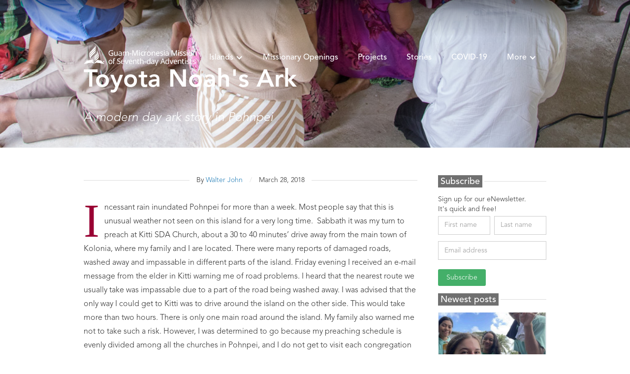

--- FILE ---
content_type: text/html; charset=utf-8
request_url: https://www.gmmsda.org/stories/toyota-noahs-ark
body_size: 8319
content:
<!DOCTYPE html><!-- Last Published: Thu Apr 03 2025 04:37:46 GMT+0000 (Coordinated Universal Time) --><html data-wf-domain="www.gmmsda.org" data-wf-page="5c04709c75885338ac07e844" data-wf-site="58bcb6e66ed6747d26168a11" data-wf-collection="5c04709c758853271507e626" data-wf-item-slug="toyota-noahs-ark"><head><meta charset="utf-8"/><title>Toyota Noah&#x27;s Ark</title><meta content="Through the difficulties of rain and road closures, God provides safety and protection to get His message to His people." name="description"/><meta content="Toyota Noah&#x27;s Ark" property="og:title"/><meta content="Through the difficulties of rain and road closures, God provides safety and protection to get His message to His people." property="og:description"/><meta content="https://cdn.prod.website-files.com/58be09ca1f56cf4b0fe5eb35/5abadb87051b0ab8aac24344_IMG_1307-2.jpg" property="og:image"/><meta content="Toyota Noah&#x27;s Ark" property="twitter:title"/><meta content="Through the difficulties of rain and road closures, God provides safety and protection to get His message to His people." property="twitter:description"/><meta content="https://cdn.prod.website-files.com/58be09ca1f56cf4b0fe5eb35/5abadb87051b0ab8aac24344_IMG_1307-2.jpg" property="twitter:image"/><meta property="og:type" content="website"/><meta content="summary_large_image" name="twitter:card"/><meta content="width=device-width, initial-scale=1" name="viewport"/><meta content="IHjHtgBSWvaA-Ud2HlyeEOy_7oUCbFGkihNhzJhwwKI" name="google-site-verification"/><link href="https://cdn.prod.website-files.com/58bcb6e66ed6747d26168a11/css/gmmsda.webflow.016922530.min.css" rel="stylesheet" type="text/css"/><link href="https://fonts.googleapis.com" rel="preconnect"/><link href="https://fonts.gstatic.com" rel="preconnect" crossorigin="anonymous"/><script src="https://ajax.googleapis.com/ajax/libs/webfont/1.6.26/webfont.js" type="text/javascript"></script><script type="text/javascript">WebFont.load({  google: {    families: ["Droid Sans:400,700","Merriweather:300,300italic,400,400italic,700,700italic,900,900italic","IM Fell English:regular,italic","IM Fell DW Pica:regular,italic","Noto Sans:regular,italic,700,700italic","Noto Serif:regular,italic,700,700italic"]  }});</script><script type="text/javascript">!function(o,c){var n=c.documentElement,t=" w-mod-";n.className+=t+"js",("ontouchstart"in o||o.DocumentTouch&&c instanceof DocumentTouch)&&(n.className+=t+"touch")}(window,document);</script><link href="https://cdn.prod.website-files.com/58bcb6e66ed6747d26168a11/58f01ce4b453ab19cdda68eb_32x32%20Denim%20web.png" rel="shortcut icon" type="image/x-icon"/><link href="https://cdn.prod.website-files.com/58bcb6e66ed6747d26168a11/58ca061c6b7302c7045946bb_gmm%20iphone%20webclip%20icon.png" rel="apple-touch-icon"/><link href="rss.xml" rel="alternate" title="RSS Feed" type="application/rss+xml"/><script type="text/javascript">(function(i,s,o,g,r,a,m){i['GoogleAnalyticsObject']=r;i[r]=i[r]||function(){(i[r].q=i[r].q||[]).push(arguments)},i[r].l=1*new Date();a=s.createElement(o),m=s.getElementsByTagName(o)[0];a.async=1;a.src=g;m.parentNode.insertBefore(a,m)})(window,document,'script','https://www.google-analytics.com/analytics.js','ga');ga('create', 'UA-98022660-1', 'auto');ga('send', 'pageview');</script><script src="https://www.google.com/recaptcha/api.js" type="text/javascript"></script><!-- Font Awesome code --></head><body><div data-collapse="medium" data-animation="default" data-duration="400" data-easing="ease" data-easing2="ease" role="banner" class="navbar-2 w-nav"><div class="nav-gradient"></div><nav class="container-4 w-container"><a href="/" class="navbar-logo-link-block w-inline-block"><div class="navbar-logo-overflow-container w-clearfix"><div class="navbar-logo-sprite-block"><img src="https://cdn.prod.website-files.com/58bcb6e66ed6747d26168a11/58f05763db250944f0d5a9e5_gmm%20logo%20white%20web.png" alt="" class="navbar-static-logo"/><img src="https://cdn.prod.website-files.com/58bcb6e66ed6747d26168a11/5b4bed6868e07c787c5d98f4_gmm%20logo%20only%20-%20white.png" alt="" class="navbar-hover-logo"/></div></div></a><nav class="menu-wrapper"><nav role="navigation" class="nav-menu w-nav-menu"><div data-delay="0" data-hover="false" class="w-dropdown"><div class="nav-dropdown-toggle w-dropdown-toggle"><div>Islands</div><div class="w-icon-dropdown-toggle"></div></div><nav class="nav-secondary-menu w-dropdown-list"><a href="/islands" class="nav-dropdown-link w-dropdown-link">All Islands</a><a href="/rmi/majuro" class="nav-dropdown-link w-dropdown-link">Majuro</a><a href="/rmi/ebeye" class="nav-dropdown-link w-dropdown-link">Ebeye</a><a href="/fsm/kosrae" class="nav-dropdown-link w-dropdown-link">Kosrae</a><a href="/fsm/pohnpei" class="nav-dropdown-link w-dropdown-link">Pohnpei</a><a href="/fsm/chuuk" class="nav-dropdown-link w-dropdown-link">Chuuk</a><a href="/fsm/yap" class="nav-dropdown-link w-dropdown-link">Yap</a><a href="/cnmi/saipan" class="nav-dropdown-link w-dropdown-link">Saipan</a><a href="/guam" class="nav-dropdown-link w-dropdown-link">Guam</a><a href="/palau" class="nav-dropdown-link w-dropdown-link">Palau</a></nav></div><a href="/missions/open-positions" class="nav-dropdown-toggle w-nav-link">Missionary Openings</a><a href="/projects" class="nav-dropdown-toggle w-nav-link">Projects</a><a href="/blog" class="nav-dropdown-toggle w-nav-link">Stories</a><a href="/about/coronavirus-updates" class="nav-dropdown-toggle w-nav-link">COVID-19</a><div data-delay="0" data-hover="false" class="w-dropdown"><div class="nav-dropdown-toggle w-dropdown-toggle"><div>More</div><div class="w-icon-dropdown-toggle"></div></div><nav class="nav-secondary-menu w-dropdown-list"><a href="https://adventistgiving.org/?OrgID=ANNGGG" target="_blank" class="nav-dropdown-link w-dropdown-link">Adventist Giving</a><a href="/churches" class="nav-dropdown-link w-dropdown-link">Churches</a><a href="/clinics" target="_blank" class="nav-dropdown-link w-dropdown-link">Clinics</a><a href="/schools" class="nav-dropdown-link w-dropdown-link">Schools</a><a href="/about/departments" class="nav-dropdown-link w-dropdown-link">Departments</a><a href="/about/staff" class="nav-dropdown-link w-dropdown-link">Staff</a><a href="/about/contact" class="nav-dropdown-link w-dropdown-link">Contact</a><a href="/more/forms" class="nav-dropdown-link w-dropdown-link">Forms</a></nav></div><div data-delay="0" data-hover="false" class="w-hidden-main w-hidden-medium w-hidden-small w-hidden-tiny w-dropdown"><div class="nav-dropdown-toggle w-dropdown-toggle"><div>Directory</div><div class="w-icon-dropdown-toggle"></div></div><nav class="nav-secondary-menu w-dropdown-list"><a href="/churches" class="nav-dropdown-link w-dropdown-link">Churches</a><a href="/schools" class="nav-dropdown-link w-dropdown-link">Schools</a><a href="/about/departments" class="nav-dropdown-link w-dropdown-link">Departments</a></nav></div></nav><div class="menu-button w-nav-button"><div class="nav-button-content-wrapper"><div class="w-hidden-tiny">Menu</div><div class="search-icon"></div></div></div></nav></nav></div><div style="background-image:url(&quot;https://cdn.prod.website-files.com/58be09ca1f56cf4b0fe5eb35/5abadb87051b0ab8aac24344_IMG_1307-2.jpg&quot;)" class="default-banner-size blog"><div class="blog-post-banner-gradient"></div><div class="article-banner-container w-container"><div class="article-heading"><h1 class="article-title">Toyota Noah&#x27;s Ark</h1><h1 class="article-subtitle">A modern day ark story in Pohnpei</h1></div></div></div><div><div class="blog-container w-container"><div class="blog-column-a"><div class="blog-byline"><div class="byline-hz-separator"></div><div class="byline-wrapper"><div class="byline-item-container"><div>By </div><a href="/author/walter-john">Walter John</a></div><div class="byline-dash-separator">/</div><div class="byline-item-container"><div>March 28, 2018</div></div></div><div class="byline-hz-separator"></div></div><div class="w-embed"><style>
  .blog-article {
  	padding-top: 2em;
  }
  .blog-article p:first-child:first-letter {
  	color: #903;
    float: left;
    font-family: Georgia;
    font-size: 6em;
    line-height: .75em;
    padding-right: .1em;
    padding-top: .05em;
    /* background-color: gray; */
  }
</style></div><div class="blog-article w-richtext"><p>Incessant rain inundated Pohnpei for more than a week.&nbsp;Most
people say that this is unusual weather not seen on this island for a very long
time.&nbsp;&nbsp;Sabbath it was my turn to preach at Kitti SDA Church, about a 30
to 40 minutes’ drive away from the main town of Kolonia, where my family and I
are located.&nbsp;There were many reports of damaged roads, washed away and
impassable in different parts of the island.&nbsp;Friday evening I received an
e-mail message from the elder in Kitti warning me of road problems.&nbsp;I heard
that the nearest route we usually take was impassable due to a part of the road
being washed away.&nbsp;I was advised that the only way I could get to Kitti
was to drive around the island on the other side. This would take more than two
hours.&nbsp;There is only one main road around the island.&nbsp;My family also
warned me not to take such a risk. However, I was determined to go because my
preaching schedule is evenly divided among all the churches in Pohnpei, and I do
not get to visit each congregation every Sabbath.&nbsp;Therefore, under the
unceasing showers of rain and warnings of danger sounding in the air, my family
and I started on the journey in our van.&nbsp;We left Kolonia around&nbsp;8:45
a.m.&nbsp;hoping we would be able to reach the church by&nbsp;11:00 a.m.,&nbsp;in
time for the divine service.&nbsp;There was no hope of joining them for Sabbath
School.&nbsp;Somehow, I had faith enough to believe that Jesus and His angels
would accompany us and keep us safe because it was God’s holy Sabbath. We were
going to minister to our believers.&nbsp;As is my habit every time I start the
engine to drive somewhere, I looked at the little Bible promise sticker I have
pasted on the inside of the windshield and prayerfully repeated the promise
“The Lord bless thee and keep thee” (Numbers&nbsp;6:24).</p><p>Along the way, we encountered some near-death experiences.&nbsp;We
passed over a part of the road being fast washed away on both sides and was
just wide enough for the four wheels of our van to go over.&nbsp;Then we came
close to another part of the road covered with mud from a landslide.&nbsp;When
I saw it several yards ahead of us, I knew I had to make a quick and wise
decision.&nbsp;Had I been in my right mind (I am glad I was not), I would have
turned around and driven back home. With courage from nowhere except heaven, I
pressed forward.&nbsp;&nbsp;I accelerated through the mud.&nbsp;The van,
instead of going forward, started slipping towards the precipice on the left.&nbsp;We
were alone and helpless. At that moment, I felt that someone mighty was holding
the van up from going down the precipice on the left and another mighty arm was
giving a push from the back.&nbsp;Our van, which is an old rear wheel drive, usually
gets stuck in mud.&nbsp;However, this Sabbath, at full throttle, the van finally
made it through the mud.&nbsp;My family and I believe in God’s angels and that
they are “all ministering spirits, sent forth to minister for them who shall be
heirs of salvation” (Hebrews&nbsp;1:14).&nbsp;&nbsp;&nbsp;</p><p>After more driving, we were stopped by a long line of vehicles
in front of us.&nbsp;Passersby told us that there was a major landslide ahead
and that it would take the villagers, who were trying to clear, it at least two
hours.&nbsp;I looked at the time on my wife’s wristwatch; it was&nbsp;10:00 a.m.&nbsp;I
calculated 2 hours or more of driving would get us to the church around&nbsp;1:00
p.m.; that is, if the road ever got cleared.&nbsp;I could not believe my eyes,
after about 15 minutes, we saw the vehicles moving.&nbsp;It seemed like the
whole village had come out with shovels to make the road passable.&nbsp;Friendly
villagers guided us to maneuver our van through deep mud on that short but dangerous
stretch.&nbsp;Who made it possible to reopen the road in 15 minutes when it was
predicted that it would take at least two hours?&nbsp;Again, it was miraculous
divine intervention.</p><p>We pulled up into the church’s driveway at&nbsp;11:15 a.m.&nbsp;The
divine service begins at&nbsp;11:00 a.m.&nbsp;I was sure someone must be
preaching the sermon, and I was going to just shake hands and greet our believers
after the service was over.&nbsp;When I looked through the church window, I
noticed that the Sabbath School lesson study was still in progress and the
service had not yet begun.&nbsp;</p><p>By now, I was almost shaking physically after coming through
such a grueling and stressful ordeal.&nbsp;&nbsp;The points of my sermon had
vanished from my mind.&nbsp;&nbsp;Nevertheless, much to the surprise and
amazement of the members, I prayerfully walked into the church and took the
pulpit.&nbsp;&nbsp;In spite of the showers, electricity was still on.&nbsp;With
my power point slides and flannel graph, coupled with heaven-born confidence, I
was able to preach the message with freedom and with power. My sermon was on
the Altar of Incense in the Holy Place of the sanctuary representing the
experience of prayer in a Christian’s life.&nbsp;When it was all over, my
family and I were filled with such a sense of satisfaction and accomplishment
that all regrets melted away from our hearts. We felt that we were in God’s
place, in God’s time, doing God’s ministry, to God’s people.&nbsp;The church
and my family would have missed that experience if had I changed my mind and
not gone to Kitti that Sabbath.&nbsp;</p><p>Now we knew that we could not go back the same way we came
because we heard that the road we had taken had become impassable at several
places.&nbsp;We already knew that the other shorter route was disconnected.&nbsp;I
told the members that we would sleep in the church and appealed to them to
bring us some food just for survival.&nbsp;Then, divinity flashed again.&nbsp;While
I was shaking hands and greeting people at the door, one of our youth came
running to me with the news that the shorter route had been fixed and vehicles
were already coming through.&nbsp;&nbsp;People had worked all night to restore
the broken road and make it suitable at least for light traffic.&nbsp;We drove
back home in about 40 minutes.&nbsp;</p><p>By the way, the model of our van is a Toyota Noah.&nbsp;Every
time I look at it, I am filled with devotional thoughts of God preserving Noah
and his family from the Flood in such wondrous way.&nbsp;And today in the 21stcentury,
the same God preserved my family, this time in a Toyota Noah’s ark.&nbsp;The
promise is still true and sure, “When thou passesth through the waters, I will
be with thee; and through the rivers, they shall not overflow thee: when thou
walkest through the fire, thou shalt not be burned; neither shall the flame
kindle upon thee” (Isaiah 43:2).</p><p>&nbsp;</p></div><div class="blog-tags"><div class="w-embed"><!-- This is to add a comma and a space after each it, but not after the last item -->
<style>
.blog-tag-item:after {
	content: ",\00a0";
}
.blog-tag-item:last-child:after {
	content: "";
}
</style></div><div class="tag-container"><div>Locations: </div><div class="w-dyn-list"><div role="list" class="blog-tag-dynamic-list w-dyn-items"><div role="listitem" class="blog-tag-item w-dyn-item"><a href="/blog-locations/pohnpei">Pohnpei</a></div></div></div></div><div class="tag-container"><div>Categories: </div><div class="w-dyn-list"><div role="list" class="blog-tag-dynamic-list w-dyn-items"><div role="listitem" class="blog-tag-item w-dyn-item"><a href="/category/devotional">Inspirational</a></div></div></div></div></div><div class="blog-author w-clearfix"><div class="post-author-pic-container"><div style="background-image:url(&quot;https://cdn.prod.website-files.com/58be09ca1f56cf4b0fe5eb35/5f23286a89b56b54590e5f23_Walter%20John%20profile.png&quot;)" class="post-author-pic"></div></div><div class="post-author-details"><div class="post-author-name">Walter John</div><div class="post-author-summary">Pastor Walter John is the Senior Pastor of the Seventh-day Adventist Church in Pohnpei.</div><a href="/author/walter-john" data-ix="arrow-right-animation" class="post-author-link w-inline-block"><div>See all posts by </div><div>Walter John</div></a></div></div></div><div class="blog-column-b"><div class="sidebar-heading"><div class="sidebar-title">Subscribe</div><div class="byline-hz-separator"></div></div><div>Sign up for our eNewsletter.<br/>It&#x27;s quick and free!</div><div class="w-form"><form id="wf-form-Tropical-Isles-Subscription" method="post" name="wf-form-Tropical-Isles-Subscription" data-name="Tropical Isles Subscription" data-wf-page-id="5c04709c75885338ac07e844" data-wf-element-id="63a1589e-4459-bf7c-4c97-ffc10885a98b" data-turnstile-sitekey="0x4AAAAAAAQTptj2So4dx43e"><div class="ti-name-row"><div class="ti-first-name-div"><input class="w-input" maxlength="256" name="First-name-2" data-name="First Name 2" placeholder="First name" type="text" id="First-name-2"/></div><div class="ti-last-name-div"><input class="w-input" maxlength="256" name="Last-name-2" data-name="Last Name 2" placeholder="Last name" type="text" id="Last-name-2"/></div></div><div class="ti-email-div"><input class="w-input" maxlength="256" name="Email-2" data-name="Email 2" placeholder="Email address" type="email" id="Email-2" required=""/></div><div class="ti-subscribe-div"><input type="submit" data-wait="Please wait..." class="standard-button newsletter-button w-button" value="Subscribe"/></div></form><div class="success-message w-form-done"><div class="ti-success-message">Congratulations!<br/><br/>You are now subscribed to the <br/>Tropical Isles eNewsletter.</div></div><div class="w-form-fail"><div>Oops! Something went wrong while submitting the form</div></div></div><div class="sidebar-section-container"><div class="sidebar-heading"><div class="sidebar-title">Newest posts</div><div class="byline-hz-separator"></div></div><div class="w-dyn-list"><div role="list" class="sidebar-post-list w-dyn-items w-row"><div role="listitem" class="sidebar-post-item w-dyn-item w-col w-col-4"><a href="/stories/faith-and-resilience-in-the-face-of-loss" class="sidebar-post-link w-inline-block"><div style="background-image:url(&quot;https://cdn.prod.website-files.com/58be09ca1f56cf4b0fe5eb35/67b6a957ea201fbcbdcb95c0_Screenshot%202025-02-20%20at%202.02.21%20PM.png&quot;)" class="sidebar-post-thumbnail"></div><div class="sidebar-post-title">Faith and Resilience In the Face of Loss</div><div class="sidebar-post-byline"><div>February 20, 2025</div></div></a></div><div role="listitem" class="sidebar-post-item w-dyn-item w-col w-col-4"><a href="/stories/thanks-missionaries" class="sidebar-post-link w-inline-block"><div style="background-image:url(&quot;https://cdn.prod.website-files.com/58be09ca1f56cf4b0fe5eb35/649e8341e83768ceb3f286f4_Yap%20School%20Group.jpeg&quot;)" class="sidebar-post-thumbnail"></div><div class="sidebar-post-title">Thank you, GMM Missionaries!</div><div class="sidebar-post-byline"><div>June 15, 2023</div></div></a></div><div role="listitem" class="sidebar-post-item w-dyn-item w-col w-col-4"><a href="/stories/farewell-lloyds" class="sidebar-post-link w-inline-block"><div style="background-image:url(&quot;https://cdn.prod.website-files.com/58be09ca1f56cf4b0fe5eb35/648007dbd13a42ea51a24c81_Family%20in%20Saipan.jpg&quot;)" class="sidebar-post-thumbnail"></div><div class="sidebar-post-title">Farewell to the GMM Treasurer</div><div class="sidebar-post-byline"><div>June 4, 2023</div></div></a></div></div></div><div class="sidebar-more-stories-container"><div class="byline-hz-separator"></div><a href="/blog" data-ix="arrow-right-animation" class="sidebar-more w-inline-block"><div>More stories</div><div class="link-arrow-right"></div></a></div></div></div></div></div><footer class="footer-section gradient"><div class="footer-container w-container"><div class="footer-columns"><div class="footer-menu"><div class="footer-column-div"><div><div class="footer-menu-heading">Islands</div><ul role="list" class="footer-menu-list w-list-unstyled"><li class="footer-menu-item"><a href="/islands" class="footer-menu-link">All Islands</a></li><li class="footer-menu-item"><a href="/fsm/chuuk" class="footer-menu-link">Chuuk</a></li><li class="footer-menu-item"><a href="/rmi/ebeye" class="footer-menu-link">Ebeye</a></li><li class="footer-menu-item"><a href="/guam" class="footer-menu-link">Guam</a></li><li class="footer-menu-item"><a href="/fsm/kosrae" class="footer-menu-link">Kosrae</a></li><li class="footer-menu-item"><a href="/rmi/majuro" class="footer-menu-link">Majuro</a></li><li class="footer-menu-item"><a href="/palau" class="footer-menu-link">Palau</a></li><li class="footer-menu-item"><a href="/fsm/pohnpei" class="footer-menu-link">Pohnpei</a></li><li class="footer-menu-item"><a href="/cnmi/saipan" class="footer-menu-link">Saipan</a></li><li class="footer-menu-item"><a href="/fsm/yap" class="footer-menu-link">Yap</a></li></ul></div></div><div class="footer-column-div"><div><div class="footer-menu-heading">Missions</div><ul role="list" class="footer-menu-list w-list-unstyled"><li class="footer-menu-item"><a href="/missions/open-positions" class="footer-menu-link">Open Positions</a></li></ul></div><div><div class="footer-menu-heading">Projects</div><ul role="list" class="footer-menu-list w-list-unstyled"><li class="footer-menu-item"><a href="/projects" class="footer-menu-link">All Projects</a></li></ul></div><div><div class="footer-menu-heading">Stories</div><ul role="list" class="footer-menu-list w-list-unstyled"><li class="footer-menu-item"><a href="/blog" class="footer-menu-link">All Stories</a></li><li class="footer-menu-item w-hidden-main w-hidden-medium w-hidden-small w-hidden-tiny"><a href="/about/contact" class="footer-menu-link">S</a>ubscribe</li></ul></div></div><div class="footer-column-div"><div class="footer-menu-heading">About</div><ul role="list" class="footer-menu-list w-list-unstyled"><li class="footer-menu-item"><a href="/churches" class="footer-menu-link">Churches</a></li><li class="footer-menu-item"><a href="/schools" class="footer-menu-link">Schools</a></li><li class="footer-menu-item"><a href="/about/departments" class="footer-menu-link">Departments</a></li><li class="footer-menu-item"><a href="/about/staff" class="footer-menu-link">Staff</a></li><li class="footer-menu-item"><a href="/about/contact" class="footer-menu-link">Contact</a></li></ul><div class="footer-menu-heading">Email List Signup</div><ul role="list" class="footer-menu-list w-list-unstyled"><li class="footer-menu-item"><a href="/tropical-isles" class="footer-menu-link">Tropical Isles Newsletter</a></li><li class="footer-menu-item"><a href="/gmm-bulletin" class="footer-menu-link">GMM Regional Bulletin</a></li></ul></div></div><div class="footer-branding-div"><div class="footer-logo-container"><a href="/" class="footer-logo w-inline-block"></a></div><div class="footer-contact"><div class="footer-address">290 Chalan Palasyo<br/>Agana Heights, GU 96910</div><a href="tel:+16714779745" class="link-2">+1 (671) 477-9745</a></div><div class="footer-social-bar"><a href="http://facebook.com/gmmsda" class="footer-social-link w-inline-block"><div class="text-block-5"></div></a><a href="http://twitter.com/gmmsda" class="footer-social-link w-inline-block"><div></div></a><a href="http://instagram.com/gmmsda" class="footer-social-link w-inline-block"><div class="text-block-6"></div></a><a href="http://vimeo.com/gmmsda" class="footer-social-link w-inline-block"><div></div></a><a href="https://www.youtube.com/channel/UCDpgrCPGbh6uhzH2__ews8g" class="footer-social-link w-inline-block"><div class="text-block-7"></div></a></div></div></div><div class="footer-copyright"><a href="/more/forms" class="link-19">© </a> 2017-2021 Guam-Micronesia Mission of Seventh-day Adventists</div></div></footer><script src="https://d3e54v103j8qbb.cloudfront.net/js/jquery-3.5.1.min.dc5e7f18c8.js?site=58bcb6e66ed6747d26168a11" type="text/javascript" integrity="sha256-9/aliU8dGd2tb6OSsuzixeV4y/faTqgFtohetphbbj0=" crossorigin="anonymous"></script><script src="https://cdn.prod.website-files.com/58bcb6e66ed6747d26168a11/js/webflow.schunk.4a394eb5af8156f2.js" type="text/javascript"></script><script src="https://cdn.prod.website-files.com/58bcb6e66ed6747d26168a11/js/webflow.schunk.9f35980fd519f7ef.js" type="text/javascript"></script><script src="https://cdn.prod.website-files.com/58bcb6e66ed6747d26168a11/js/webflow.46def60e.fd3fe6ae6c061569.js" type="text/javascript"></script></body></html>

--- FILE ---
content_type: text/plain
request_url: https://www.google-analytics.com/j/collect?v=1&_v=j102&a=1763344970&t=pageview&_s=1&dl=https%3A%2F%2Fwww.gmmsda.org%2Fstories%2Ftoyota-noahs-ark&ul=en-us%40posix&dt=Toyota%20Noah%27s%20Ark&sr=1280x720&vp=1280x720&_u=IEBAAEABAAAAACAAI~&jid=269013969&gjid=2144310797&cid=1440300966.1769773827&tid=UA-98022660-1&_gid=423684661.1769773827&_r=1&_slc=1&z=1082106952
body_size: -449
content:
2,cG-Z1Z1C7RDZ1